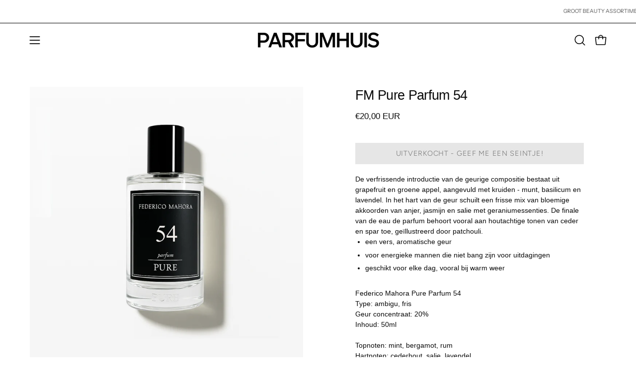

--- FILE ---
content_type: text/css
request_url: https://parfumhuis.com/cdn/shop/t/31/assets/section-custom-content.css?v=113197631840089093131768041791
body_size: 531
content:
.featured-image__content{position:relative;padding:var(--inner);z-index:10;pointer-events:none}.featured-image__content a{pointer-events:auto}.featured-image__content-inner{max-width:740px;margin:0;color:var(--text)}.featured-image__content-inner.text-background{padding:var(--inner)}.featured-image__link{position:absolute;top:0;left:0;width:100%;height:100%;z-index:5}.brick-section{--inner: 30px;background:var(--bg);position:relative}@media only screen and (max-width: 767px){.brick-section{height:auto;min-height:0!important}}.brick-section__wrapper{height:100%}.brick-blocks{display:flex;flex-direction:column}@media only screen and (min-width: 768px){.brick-blocks{flex-direction:row;height:100%}}@media only screen and (max-width: 767px){.brick-blocks.brick-blocks--reverse .brick-block:last-child{order:-1}}.wrapper--full .brick-blocks--gap{padding:0 var(--grid-gutter)}@media only screen and (min-width: 1024px){.brick-blocks--gap .brick-block{flex-basis:calc(50% - var(--grid-gutter))}.brick-blocks--gap .brick-block+.brick-block{margin-left:var(--grid-gutter)}}@media only screen and (min-width: 768px) and (max-width: 1023px){.brick-blocks--gap{margin:0 calc(var(--gutter-mobile) / -2)}.brick-blocks--gap .brick-block{margin:0 calc(var(--gutter-mobile) / 2);flex-basis:calc(50% - var(--gutter-mobile))}}@media only screen and (max-width: 767px){.brick-blocks--gap .brick-block:not(:last-child){margin-bottom:var(--gutter-mobile)}.brick-blocks--gap.brick-blocks--reverse .brick-block:not(:last-child){margin-top:var(--gutter-mobile);margin-bottom:0}}.brick-block{position:relative;display:flex;justify-content:center;align-items:center;flex-direction:column;overflow:hidden}@media only screen and (min-width: 768px){.brick-block{flex:1 0 50%}}.brick-block .video-text-wrapper{width:auto;max-width:var(--site-width-narrow);padding:var(--inner)}.brick-block .product-grid-item{background:var(--COLOR-BG);box-shadow:inset 0 0 1px var(--border-lighten-darken)}@media only screen and (min-width: 768px){.brick-block .product-grid-item{width:100%;margin:0}}.brick-block .product-grid-item__image{margin:0}.brick-block .product-grid-item__info{padding:20px}.brick-block__content,.brick-block__inner{width:100%;height:100%}.brick-block__inner{text-align:center;padding:var(--inner);display:flex;flex-direction:column;justify-content:center}.brick-block__inner .main-text p{margin:0}@media only screen and (min-width: 768px){.brick-block--collection .brick-block__inner{padding-bottom:calc(var(--inner) * 2)}}.brick-block--image,.brick-block--video,.brick-block--image .brick-block__inner,.brick-block--video .brick-block__inner{padding:0}.brick-subheading{font-size:calc(.75rem * var(--FONT-ADJUST-BODY));font-weight:var(--FONT-WEIGHT-BODY);text-transform:uppercase;letter-spacing:.15em;margin:0 0 20px}.brick-block__text{height:100%;display:flex;align-items:center}.brick-product{display:flex;flex-direction:column;justify-content:center;align-items:center;width:100%;max-width:100%;margin:0 auto}@media only screen and (min-width: 1024px){.brick-product{max-width:25vw}}@media only screen and (min-width: 768px) and (max-width: 1023px){.brick-product{max-width:33vw}}@media only screen and (max-width: 767px){.brick-product .product-grid-item{margin:0;width:100%}}.brick-collection{display:block;margin:0 auto;width:100%}@media only screen and (min-width: 1024px){.brick-collection{max-width:25vw}}@media only screen and (min-width: 768px) and (max-width: 1023px){.brick-collection{max-width:33vw}}@media only screen and (max-width: 767px){.brick-collection{display:flex;flex-flow:row nowrap;margin:0 calc(var(--inner) * -1);padding:0 0 0 var(--grid-gutter);width:auto;overflow-x:auto;overflow-y:hidden;scrollbar-width:none;-ms-overflow-style:none}.brick-collection::-webkit-scrollbar{display:none}.brick-collection .product-grid-item{margin-right:var(--grid-gutter)}}@media only screen and (min-width: 768px){.brick-collection:not(.flickity-enabled) .product-grid-item:not(:first-of-type){display:none}}.brick-testimonial{width:100%;max-width:600px;margin:auto}.brick-testimonial .testimonial__item{width:100%}.brick-testimonial .testimonial__item__inner{padding:calc(var(--inner) * 1.5)}.text-center .testimonial__stars{justify-content:center}.text-center .testimonial__user{align-items:center}.brick-newsletter .newsletter-form .form-success,.brick-newsletter .input-group{margin:0 auto;justify-content:center}.brick-image{display:flex;height:100%}.brick-video{display:flex;flex-direction:column;height:100%}.body--rounded-corners .brick-block,.body--rounded-corners .brick-block .product-grid-item{border-radius:var(--radius);overflow:hidden}.body--rounded-corners .brick-block{transform:translateZ(0)}.body--rounded-corners .wrapper--full .brick-blocks--stuck .brick-block{border-radius:0}.body--rounded-corners .brick-block .product-grid-item__image,.body--rounded-corners .brick-block .product__media__container{border-radius:var(--radius) var(--radius) 0 0}@media only screen and (min-width: 768px){.body--rounded-corners .brick-blocks--stuck .brick-block:first-child:not(:only-child){border-top-right-radius:0;border-bottom-right-radius:0}.body--rounded-corners .brick-blocks--stuck .brick-block:last-child:not(:only-child){border-top-left-radius:0;border-bottom-left-radius:0}}@media only screen and (max-width: 767px){.body--rounded-corners .brick-blocks--stuck:not(.brick-blocks--reverse) .brick-block:first-child:not(:only-child){border-bottom-left-radius:0;border-bottom-right-radius:0}.body--rounded-corners .brick-blocks--stuck:not(.brick-blocks--reverse) .brick-block:last-child:not(:only-child){border-top-left-radius:0;border-top-right-radius:0}.body--rounded-corners .brick-blocks--stuck.brick-blocks--reverse .brick-block:first-child:not(:only-child){border-top-left-radius:0;border-top-right-radius:0}.body--rounded-corners .brick-blocks--stuck.brick-blocks--reverse .brick-block:last-child:not(:only-child){border-bottom-left-radius:0;border-bottom-right-radius:0}}@media only screen and (min-width: 768px){.body--rounded-corners .brick-section .brick-section__wrapper:not(.wrapper--full) .brick-blocks--stuck:not(.brick-blocks--reverse) .brick-block:first-child:not(:only-child){border-bottom-right-radius:0;border-top-right-radius:0}}@media only screen and (max-width: 767px){.body--rounded-corners .brick-section .brick-section__wrapper:not(.wrapper--full) .brick-blocks--stuck:not(.brick-blocks--reverse) .brick-block:first-child:not(:only-child){border-radius:var(--radius) var(--radius) 0 0}}@media only screen and (max-width: 767px){.body--rounded-corners .brick-section .brick-section__wrapper:not(.wrapper--full) .brick-blocks--stuck.brick-blocks--reverse .brick-block:first-child:not(:only-child){border-radius:0 0 var(--radius) var(--radius)}}@media only screen and (min-width: 768px){.body--rounded-corners .brick-section .brick-section__wrapper:not(.wrapper--full) .brick-blocks--stuck:not(.brick-blocks--reverse) .brick-block:last-child:not(:only-child){border-bottom-left-radius:0;border-top-left-radius:0}}@media only screen and (max-width: 767px){.body--rounded-corners .brick-section .brick-section__wrapper:not(.wrapper--full) .brick-blocks--stuck:not(.brick-blocks--reverse) .brick-block:last-child:not(:only-child){border-radius:0 0 var(--radius) var(--radius)}}@media only screen and (max-width: 767px){.body--rounded-corners .brick-section .brick-section__wrapper:not(.wrapper--full) .brick-blocks--stuck.brick-blocks--reverse .brick-block:last-child:not(:only-child){border-radius:var(--radius) var(--radius) 0 0}}.body--rounded-corners .brick-section .brick-section__wrapper:not(.wrapper--full) .brick-blocks--stuck.brick-blocks .brick-block.brick-block.brick-block--rounded{border-radius:var(--radius)}
/*# sourceMappingURL=/cdn/shop/t/31/assets/section-custom-content.css.map?v=113197631840089093131768041791 */
